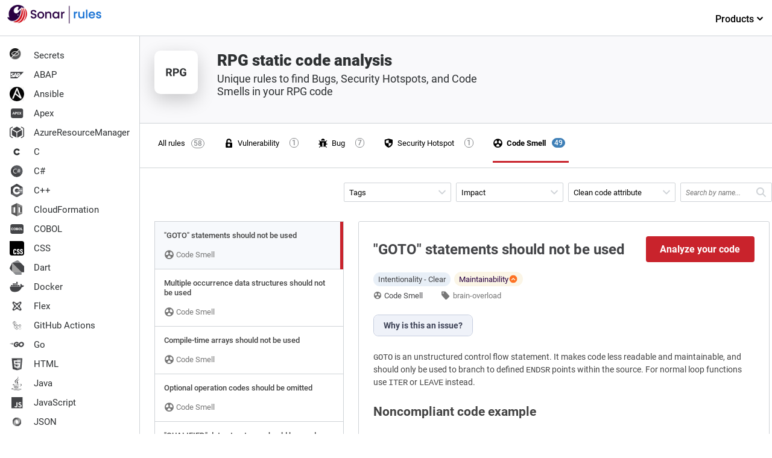

--- FILE ---
content_type: image/svg+xml
request_url: https://rules.sonarsource.com/images/language-logos/vb6.svg
body_size: -142
content:
<svg xmlns="http://www.w3.org/2000/svg" viewBox="0 0 24 24">
  <defs>
    <style>
      .cls-1 {
        fill: none;
      }

      .cls-2 {
        fill: #434447;
      }

      .cls-3 {
        fill: #fff;
      }
    </style>
  </defs>
  <g id="Groupe_7731" data-name="Groupe 7731" transform="translate(-281 -865)">
    <rect id="Rectangle_11555" data-name="Rectangle 11555" class="cls-1" width="24" height="24" transform="translate(281 865)"/>
    <path id="Tracé_12233" data-name="Tracé 12233" class="cls-2" d="M4.544.1h8.912A3.545,3.545,0,0,1,17,3.644v8.912A3.545,3.545,0,0,1,13.456,16.1H4.544A3.545,3.545,0,0,1,1,12.556V3.644A3.545,3.545,0,0,1,4.544.1Z" transform="translate(284.013 868.9)"/>
    <path id="Tracé_12234" data-name="Tracé 12234" class="cls-3" d="M-3.64-1.058l.967-3.208h.979L-3.18,0H-4.1L-5.577-4.266H-4.6ZM-1.293,0V-4.266H.2a1.962,1.962,0,0,1,1.178.3,1.017,1.017,0,0,1,.4.872.964.964,0,0,1-.161.552.931.931,0,0,1-.448.35.9.9,0,0,1,.517.331.979.979,0,0,1,.189.609,1.126,1.126,0,0,1-.393.932A1.767,1.767,0,0,1,.365,0Zm.879-1.857V-.706H.338A.727.727,0,0,0,.823-.854.507.507,0,0,0,1-1.263a.536.536,0,0,0-.606-.595Zm0-.621h.65Q.9-2.49.9-3.009a.49.49,0,0,0-.168-.417A.886.886,0,0,0,.2-3.554H-.415ZM4.742-4.31v.7H4.66a1.438,1.438,0,0,0-.924.3,1.214,1.214,0,0,0-.42.806,1.153,1.153,0,0,1,.858-.346,1.087,1.087,0,0,1,.885.4,1.6,1.6,0,0,1,.328,1.049,1.571,1.571,0,0,1-.18.753,1.292,1.292,0,0,1-.51.524,1.481,1.481,0,0,1-.746.188A1.383,1.383,0,0,1,2.862-.41a1.82,1.82,0,0,1-.415-1.251v-.3A2.738,2.738,0,0,1,2.71-3.192a1.923,1.923,0,0,1,.753-.823A2.206,2.206,0,0,1,4.6-4.31ZM3.916-2.174a.676.676,0,0,0-.372.107.644.644,0,0,0-.246.283v.258a1.144,1.144,0,0,0,.167.664.539.539,0,0,0,.469.239.533.533,0,0,0,.441-.215A.879.879,0,0,0,4.542-1.4a.878.878,0,0,0-.17-.562A.553.553,0,0,0,3.916-2.174Z" transform="translate(293 879)"/>
  </g>
</svg>


--- FILE ---
content_type: image/svg+xml
request_url: https://rules.sonarsource.com/images/language-logos/color/rpg.svg
body_size: -418
content:
<svg id="logo" xmlns="http://www.w3.org/2000/svg" viewBox="0 0 24 24"><title>rpg-black</title><path id="Tracé_13349" data-name="Tracé 13349" d="M8.06,12.53H7.35V14.1H6.47V9.82H8.06a1.75,1.75,0,0,1,1.17.34,1.17,1.17,0,0,1,.41,1,1.27,1.27,0,0,1-.19.73,1.28,1.28,0,0,1-.57.46l.93,1.75v0h-1Zm-.71-.71h.72a.73.73,0,0,0,.51-.17.61.61,0,0,0,.18-.46.65.65,0,0,0-.17-.48.7.7,0,0,0-.53-.17H7.35Zm3.85.77V14.1h-.89V9.82H12a2,2,0,0,1,.85.18,1.32,1.32,0,0,1,.57.5,1.36,1.36,0,0,1,.19.74,1.22,1.22,0,0,1-.43,1,1.75,1.75,0,0,1-1.19.36Zm0-.71H12a.79.79,0,0,0,.54-.17.62.62,0,0,0,.18-.47.7.7,0,0,0-.18-.5.68.68,0,0,0-.52-.2h-.8Zm6.38,1.68a1.43,1.43,0,0,1-.67.44,2.89,2.89,0,0,1-1,.16,2,2,0,0,1-1-.24,1.63,1.63,0,0,1-.64-.71,2.54,2.54,0,0,1-.24-1.08v-.29a2.65,2.65,0,0,1,.22-1.11,1.61,1.61,0,0,1,.62-.72,1.79,1.79,0,0,1,1-.25,1.83,1.83,0,0,1,1.19.37,1.52,1.52,0,0,1,.5,1h-.86a.84.84,0,0,0-.26-.54.82.82,0,0,0-.55-.17.79.79,0,0,0-.68.34,1.8,1.8,0,0,0-.24,1v.27a1.67,1.67,0,0,0,.25,1,.88.88,0,0,0,.75.34,1,1,0,0,0,.71-.21V12.5h-.8v-.65h1.68Z" style="fill:#2e3032"/></svg>

--- FILE ---
content_type: image/svg+xml
request_url: https://rules.sonarsource.com/images/language-logos/php.svg
body_size: -290
content:
<svg xmlns="http://www.w3.org/2000/svg" viewBox="0 0 24 24">
  <defs>
    <style>
      .cls-1 {
        fill: none;
      }

      .cls-2 {
        fill: #434447;
      }
    </style>
  </defs>
  <g id="Groupe_7723" data-name="Groupe 7723" transform="translate(-281 -601)">
    <rect id="Rectangle_11547" data-name="Rectangle 11547" class="cls-1" width="24" height="24" transform="translate(281 601)"/>
    <g id="Groupe_7696" data-name="Groupe 7696" transform="translate(282.177 -213.611)">
      <path id="Tracé_12025" data-name="Tracé 12025" class="cls-2" d="M236.408,425.049h-1.14l-.468,2.41h1.065s1.3.033,1.356-1.562A.737.737,0,0,0,236.408,425.049Z" transform="translate(-229.835 400.692)"/>
      <path id="Tracé_12024" data-name="Tracé 12024" class="cls-2" d="M676.908,425.049h-1.14l-.468,2.41h1.065s1.3.033,1.356-1.562A.736.736,0,0,0,676.908,425.049Z" transform="translate(-660.605 400.692)"/>
      <path id="Tracé_12023" data-name="Tracé 12023" class="cls-2" d="M20.823,241.9C14.846,241.9,10,244.453,10,247.6s4.846,5.7,10.823,5.7,10.823-2.551,10.823-5.7S26.8,241.9,20.823,241.9Zm-4.846,7.351-1.153-.009-.325,1.515H13.265l1.113-5.7s1.581.02,2.62,0,2.059.713,1.581,2.374A2.535,2.535,0,0,1,15.977,249.251Zm5.551,0s.3-1.325.426-2.244c.053-.378.287-1.02-.331-1.02l-1.29,0-.652,3.271H18.46l1.14-5.727h1.25l-.314,1.531h1.29s1.71-.135,1.506,1.277-.583,2.918-.583,2.918Zm6.779-1.818a2.53,2.53,0,0,1-2.6,1.818l-1.153-.009-.325,1.515H22.994l1.113-5.7s1.581.02,2.62,0S28.784,245.77,28.306,247.433Z" transform="translate(-10 579.795)"/>
    </g>
  </g>
</svg>


--- FILE ---
content_type: image/svg+xml
request_url: https://rules.sonarsource.com/images/language-logos/xml.svg
body_size: -459
content:
<svg xmlns="http://www.w3.org/2000/svg" viewBox="0 0 24 24">
  <defs>
    <style>
      .cls-1 {
        fill: none;
      }

      .cls-2 {
        fill: #434447;
      }

      .cls-3 {
        fill: #fff;
      }
    </style>
  </defs>
  <g id="Groupe_7733" data-name="Groupe 7733" transform="translate(-281 -931)">
    <rect id="Rectangle_11557" data-name="Rectangle 11557" class="cls-1" width="24" height="24" transform="translate(281 931)"/>
    <path id="Tracé_12235" data-name="Tracé 12235" class="cls-2" d="M4.544.1h8.912A3.545,3.545,0,0,1,17,3.644v8.912A3.545,3.545,0,0,1,13.456,16.1H4.544A3.545,3.545,0,0,1,1,12.556V3.644A3.545,3.545,0,0,1,4.544.1Z" transform="translate(284.013 934.9)"/>
    <path id="Tracé_12236" data-name="Tracé 12236" class="cls-3" d="M-4.251-2.795l.8-1.471H-2.44L-3.683-2.15-2.408,0H-3.431l-.82-1.494L-5.071,0H-6.094l1.274-2.15L-6.062-4.266h1.011ZM-.817-4.266l1.1,3.094,1.09-3.094H2.522V0H1.641V-1.166l.088-2.013L.577,0h-.6L-1.175-3.176l.088,2.01V0h-.879V-4.266ZM4.169-.706H6.035V0H3.29V-4.266h.879Z" transform="translate(293 945)"/>
  </g>
</svg>
